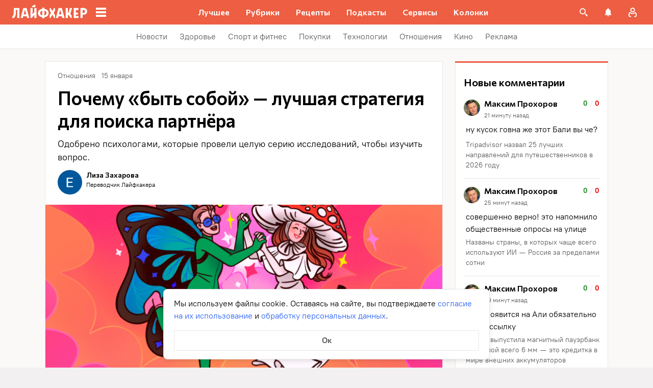

--- FILE ---
content_type: text/css
request_url: https://lifehacker.ru/_nuxt/ArticleNavigator-21uY50Uw.css
body_size: 4
content:
.single-article__the-footer{margin:0 16px}@media (min-width:768px){.single-article__the-footer{margin:0}}.single-article__content-container{max-width:100vw;padding:0 16px}@media (min-width:768px){.single-article__content-container{padding:0 24px}}.single-article .article-note{margin-bottom:16px;padding:0 16px}@media (min-width:768px){.single-article .article-note{padding:0}}@media (min-width:1024px){.single-article .article-note{padding:0 24px}}.article__actions{margin:0 16px;padding-bottom:16px}@media (min-width:768px){.article__actions{margin:0}}@media (min-width:1024px){.article__actions{margin:0 24px}}.article-note{margin-top:24px}.article-note_empty{display:none}@media (min-width:1280px){.article-note_empty{display:block}}


--- FILE ---
content_type: text/plain; charset=utf-8
request_url: https://views.lifehacker.ru/get/
body_size: 277
content:
{"status":"ok","viewsCounts":{"1175049":"22000","1577000":"3500","1622096":"11400","1709698":"7200","1734541":"10600","1936666":"7600","2007963":"2200","2025668":"71800","2106184":"0","2110622":"100","2110627":"100","2111238":"0","2112965":"100","2114185":"0","2114794":"100"}}

--- FILE ---
content_type: application/javascript
request_url: https://lifehacker.ru/_nuxt/v7.5-B-3fa6E7.js
body_size: 2267
content:
import{T as p}from"./v7.5-i8wZmg4F.js";import{o as h,g as y,A,a as k}from"./v7.5-Cu0pNx8w.js";import{A as F}from"./v7.5-DD3wZrSx.js";import{A as b}from"./v7.5-DUmPnVih.js";import{B as T}from"./v7.5-QckCv6jG.js";import{r as w}from"./v7.5-xBd_3ccS.js";import{b0 as q,di as B,bz as t,aT as L,aO as n,aP as a,aW as i,aN as l,aU as s,aY as d,a$ as I}from"./v7.5-CV6R6r4b.js";try{let e=typeof window<"u"?window:typeof global<"u"?global:typeof globalThis<"u"?globalThis:typeof self<"u"?self:{},r=new e.Error().stack;r&&(e._sentryDebugIds=e._sentryDebugIds||{},e._sentryDebugIds[r]="e8199dcb-c6b8-49ab-a4c2-dc8318dc3f6f",e._sentryDebugIdIdentifier="sentry-dbid-e8199dcb-c6b8-49ab-a4c2-dc8318dc3f6f")}catch{}const $=q({name:"ArticleCardLarge",components:{TheLinkUi:p,ArticleCardControls:k,AdminControlsPanel:F,ArticleCardCategoryIcon:b,ArticleCardMeta:A,BasePicture:T},props:{url:{type:String,required:!0},internalUrl:{type:Boolean,required:!1,default:!1},title:{type:String,required:!0},imgAlt:{type:String,required:!1,default:""},imgLoading:{type:String,default:"lazy"},images:{type:Array,required:!1,default:null},defaultImages:{type:Array,required:!1,default:null},dateText:{type:String,required:!0},dateMoscow:{type:String,required:!0},categories:{type:Array,required:!1,default:()=>[]},commentsEnabled:{type:Boolean,required:!0},commentsCount:{type:Number,required:!1,default:0},authorText:{type:String,required:!1,default:null},authorUrl:{type:String,required:!1,default:null},isAdvertising:{type:Boolean,required:!1,default:!1},isPromo:{type:Boolean,required:!1,default:!1},isTeaser:{type:Boolean,required:!1,default:!1},isAuthenticatedInWordpress:{type:Boolean,required:!1,default:!1},editLinkHref:{type:String,required:!1,default:null},viewsCount:{type:Number,required:!1,default:null},user:{type:Object,default:null},favorite:{required:!1,type:Object,default:null},folders:{required:!0,type:Object},loadingViews:{type:Boolean,required:!0},advertLabel:{default:"",type:String},showCategoryIcon:{type:Boolean,default:!0},partnerText:{type:String,default:""},type:{type:String,default:""},adsToken:{default:"",type:String},tags:{type:Array,required:!1,default:()=>[]}},emits:["click-on-article-card","clicked-on-comments","clicked-on-category","clicked-on-author","favorite-deferred","favorite-add-to-folder","favorite-transfer-to-folder","favorite-create-folder-and-transfer","favorite-create-folder-and-add","favorite-delete","click-on-restore-button","show-context-menu"],computed:{categoryIcon(){const{categories:e}=this,r=e.find(o=>!!(o!=null&&o.icon));return(r==null?void 0:r.icon)??""},categoryLink(){const{categories:e}=this,r=e.find(o=>!!(o!=null&&o.url));return(r==null?void 0:r.url)??null},relativeLink(){return w(this.url)},cardControlsCssVariables(){return{"--card-controls-color":"rgba(255,255,255, 0.8)","--card-controls-hover-color":"white","--card-controls-text-color":"rgba(255,255,255, 0.8)","--card-controls-text-hover-color":"white"}},cardControlsFavoriteIconCssVariables(){return{"--favorite-icon-color":"rgba(255,255,255, 0.8)","--favorite-icon-hover-color":"white","--favorite-icon-active-color":"var(--main-color)"}},sizes(){var e,r;return(e=this.images)!=null&&e.length?this.images:(r=this.defaultImages)!=null&&r.length?this.defaultImages:[]}},methods:{getSourceImage:B,getArticleCardControlsProps:y,onFavoriteAction:h,onMouseOver(){const e=this.$refs.articleCard;e&&e.classList.remove("lh-article-card--no-hover")},onClickedComments(e){this.$emit("clicked-on-comments",e)},onClickedOnCategory(e,r){this.$emit("clicked-on-category",e,r,this.title||"")},onClickedOnAuthor(e){this.$emit("clicked-on-author",e)},onClickLink(){this.$emit("click-on-article-card")},onContextMenu(){this.$emit("show-context-menu")},onFavoriteDeferredEmit(e,r){this.$emit("favorite-deferred",e,r)},onFavoriteAddToFolderEmit(e){this.$emit("favorite-add-to-folder",e)},onFavoriteTransferToFolderEmit(e,r){this.$emit("favorite-transfer-to-folder",e,r)},onFavoriteCreateFolderAndTransferEmit(e,r){this.$emit("favorite-create-folder-and-transfer",e,r)},onFavoriteCreateFolderAndAddEmit(e){this.$emit("favorite-create-folder-and-add",e)},onFavoriteDeleteEmit(e){this.$emit("favorite-delete",e)},onClickRestoreButton(){this.$emit("click-on-restore-button")}}},"$xSn22LeYV7"),O={class:"lh-large-article-card","data-jest":"card"},S={class:"lh-large-article-card__cover"},E=["innerHTML"],M={class:"lh-large-article-card__controls-and-meta"};function P(e,r,o,D,z,V){const c=t("TheLinkUi"),u=t("BasePicture"),f=t("ArticleCardControls"),m=t("ArticleCardMeta"),g=t("AdminControlsPanel"),C=t("ArticleCardCategoryIcon");return n(),L("div",{class:"lh-large-article-card__wrapper",onMouseover:r[0]||(r[0]=(...v)=>e.onMouseOver&&e.onMouseOver(...v)),ref:"articleCard"},[a(c,d({class:"lh-large-article-card__link","data-jest":"link",onClick:e.onClickLink,onContextmenu:e.onContextMenu},{href:e.relativeLink,name:e.title,target:e.isTeaser?"_blank":""}),null,16,["onClick","onContextmenu"]),i("div",O,[i("div",S,[a(u,{usedSized:[390,640,718,1170,1500,1945],sizesByDevice:{mobile:"100vw",tablet:"718px",bigTablet:"782px"},loading:e.imgLoading,alt:e.imgAlt||e.title,sizes:e.sizes,origin:e.getSourceImage(e.sizes)},null,8,["loading","alt","sizes","origin"])]),i("div",{class:"lh-large-article-card__title","data-jest":"title",innerHTML:e.title},null,8,E),i("div",M,[a(f,d({class:"lh-large-article-card__controls"},e.getArticleCardControlsProps(e.$props),{style:e.cardControlsCssVariables,"favorite-icon-css-variables":e.cardControlsFavoriteIconCssVariables,onClickedOnComments:e.onClickedComments,onFavoriteDelete:e.onFavoriteDeleteEmit,onFavoriteCreateFolderAndAdd:e.onFavoriteCreateFolderAndAddEmit,onFavoriteCreateFolderAndTransfer:e.onFavoriteCreateFolderAndTransferEmit,onFavoriteTransferToFolder:e.onFavoriteTransferToFolderEmit,onFavoriteAddToFolder:e.onFavoriteAddToFolderEmit,onFavoriteDeferred:e.onFavoriteDeferredEmit,onFavoriteAction:e.onFavoriteAction}),null,16,["style","favorite-icon-css-variables","onClickedOnComments","onFavoriteDelete","onFavoriteCreateFolderAndAdd","onFavoriteCreateFolderAndTransfer","onFavoriteTransferToFolder","onFavoriteAddToFolder","onFavoriteDeferred","onFavoriteAction"]),a(m,{class:"lh-large-article-card__meta",dateText:e.dateText,dateMoscow:e.dateMoscow,isPromo:e.isPromo,isAdvertising:e.isAdvertising,categories:e.categories,partnerText:e.partnerText,color:"rgba(255,255,255, 0.8)",hoverColor:"white",onClickedOnAuthor:e.onClickedOnAuthor,onClickedOnCategory:e.onClickedOnCategory},null,8,["dateText","dateMoscow","isPromo","isAdvertising","categories","partnerText","onClickedOnAuthor","onClickedOnCategory"])]),e.isAuthenticatedInWordpress?(n(),l(g,{key:0,class:"lh-large-article-card__admin-panel",viewsCount:e.viewsCount,editLinkHref:e.editLinkHref,loading:e.loadingViews,onClickOnRestoreButton:e.onClickRestoreButton},null,8,["viewsCount","editLinkHref","loading","onClickOnRestoreButton"])):s("",!0)]),e.showCategoryIcon&&e.categoryIcon?(n(),l(C,{key:0,class:"lh-large-article-card__category-icon",size:40,icon:e.categoryIcon,href:e.categoryLink},null,8,["icon","href"])):s("",!0)],544)}const W=I($,[["render",P]]);export{W as A};
//# sourceMappingURL=v7.5-B-3fa6E7.js.map
